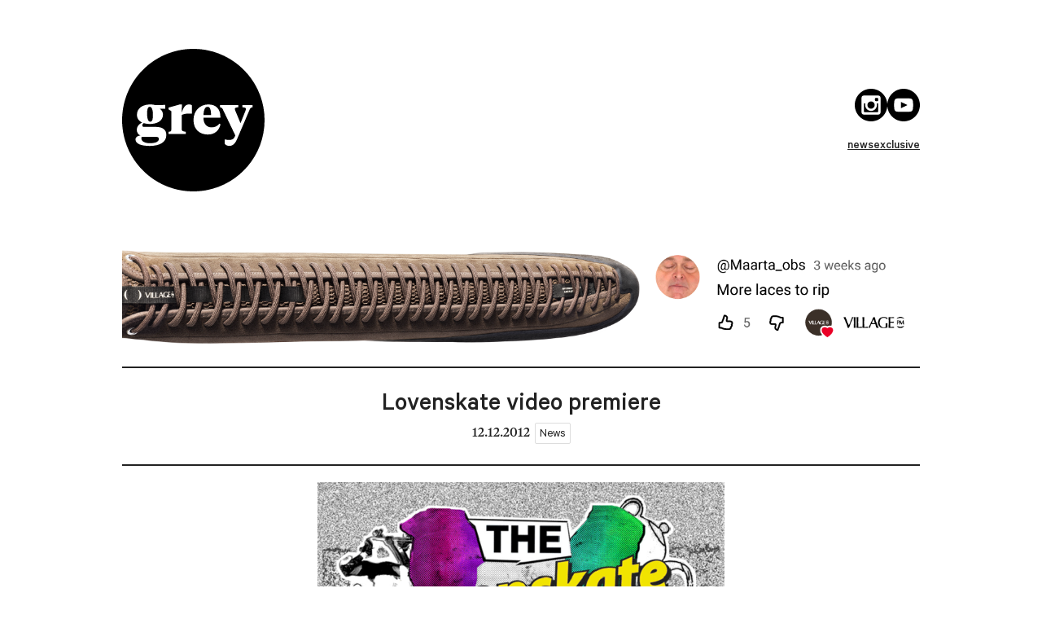

--- FILE ---
content_type: text/javascript
request_url: https://www.greyskatemag.com/_app/immutable/chunks/xnf4ZHih.js
body_size: 2320
content:
import{B as H,G as J,a7 as P,o as O,h as m,q as Q,i as re,g as x,e as ne,J as ae,K as se,L as G,M as D,l as L,C as X,a8 as ie,a9 as B,x as fe,aa as w,D as U,F as te,ab as Y,ac as le,ad as z,ae as oe,af as ue,ag as ce,ah as ge,y as W,A as $,ai as R,aj as de,m as F,ak as ve,al as pe,z as he,am as me,an as _e,ao as Ee,ap as we,aq as Ae}from"./CTuc9a6C.js";function Ye(e,r){return r}function Te(e,r,n){for(var s=[],t=r.length,i,f=r.length,c=0;c<t;c++){let _=r[c];$(_,()=>{if(i){if(i.pending.delete(_),i.done.add(_),i.pending.size===0){var d=e.outrogroups;q(z(i.done)),d.delete(i),d.size===0&&(e.outrogroups=null)}}else f-=1},!1)}if(f===0){var l=s.length===0&&n!==null;if(l){var g=n,o=g.parentNode;pe(o),o.append(g),e.items.clear()}q(r,!l)}else i={pending:new Set(r),done:new Set},(e.outrogroups??=new Set).add(i)}function q(e,r=!0){for(var n=0;n<e.length;n++)he(e[n],r)}var K;function Ke(e,r,n,s,t,i=null){var f=e,c=new Map,l=(r&P)!==0;if(l){var g=e;f=m?O(Q(g)):g.appendChild(H())}m&&re();var o=null,_=ne(()=>{var u=n();return oe(u)?u:u==null?[]:z(u)}),d,p=!0;function T(){a.fallback=o,Se(a,d,f,r,s),o!==null&&(d.length===0?(o.f&w)===0?W(o):(o.f^=w,k(o,null,f)):$(o,()=>{o=null}))}var C=J(()=>{d=x(_);var u=d.length;let I=!1;if(m){var M=ae(f)===se;M!==(u===0)&&(f=G(),O(f),D(!1),I=!0)}for(var E=new Set,S=fe,b=te(),h=0;h<u;h+=1){m&&L.nodeType===X&&L.data===ie&&(f=L,I=!0,D(!1));var N=d[h],y=s(N,h),v=p?null:c.get(y);v?(v.v&&B(v.v,N),v.i&&B(v.i,h),b&&S.skipped_effects.delete(v.e)):(v=Ne(c,p?f:K??=H(),N,y,h,t,r,n),p||(v.e.f|=w),c.set(y,v)),E.add(y)}if(u===0&&i&&!o&&(p?o=U(()=>i(f)):(o=U(()=>i(K??=H())),o.f|=w)),m&&u>0&&O(G()),!p)if(b){for(const[j,ee]of c)E.has(j)||S.skipped_effects.add(ee.e);S.oncommit(T),S.ondiscard(()=>{})}else T();I&&D(!0),x(_)}),a={effect:C,items:c,outrogroups:null,fallback:o};p=!1,m&&(f=L)}function Se(e,r,n,s,t){var i=(s&ve)!==0,f=r.length,c=e.items,l=e.effect.first,g,o=null,_,d=[],p=[],T,C,a,u;if(i)for(u=0;u<f;u+=1)T=r[u],C=t(T,u),a=c.get(C).e,(a.f&w)===0&&(a.nodes?.a?.measure(),(_??=new Set).add(a));for(u=0;u<f;u+=1){if(T=r[u],C=t(T,u),a=c.get(C).e,e.outrogroups!==null)for(const v of e.outrogroups)v.pending.delete(a),v.done.delete(a);if((a.f&w)!==0)if(a.f^=w,a===l)k(a,null,n);else{var I=o?o.next:l;a===e.effect.last&&(e.effect.last=a.prev),a.prev&&(a.prev.next=a.next),a.next&&(a.next.prev=a.prev),A(e,o,a),A(e,a,I),k(a,I,n),o=a,d=[],p=[],l=o.next;continue}if((a.f&R)!==0&&(W(a),i&&(a.nodes?.a?.unfix(),(_??=new Set).delete(a))),a!==l){if(g!==void 0&&g.has(a)){if(d.length<p.length){var M=p[0],E;o=M.prev;var S=d[0],b=d[d.length-1];for(E=0;E<d.length;E+=1)k(d[E],M,n);for(E=0;E<p.length;E+=1)g.delete(p[E]);A(e,S.prev,b.next),A(e,o,S),A(e,b,M),l=M,o=b,u-=1,d=[],p=[]}else g.delete(a),k(a,l,n),A(e,a.prev,a.next),A(e,a,o===null?e.effect.first:o.next),A(e,o,a),o=a;continue}for(d=[],p=[];l!==null&&l!==a;)(g??=new Set).add(l),p.push(l),l=l.next;if(l===null)continue}(a.f&w)===0&&d.push(a),o=a,l=a.next}if(e.outrogroups!==null){for(const v of e.outrogroups)v.pending.size===0&&(q(z(v.done)),e.outrogroups?.delete(v));e.outrogroups.size===0&&(e.outrogroups=null)}if(l!==null||g!==void 0){var h=[];if(g!==void 0)for(a of g)(a.f&R)===0&&h.push(a);for(;l!==null;)(l.f&R)===0&&l!==e.fallback&&h.push(l),l=l.next;var N=h.length;if(N>0){var y=(s&P)!==0&&f===0?n:null;if(i){for(u=0;u<N;u+=1)h[u].nodes?.a?.measure();for(u=0;u<N;u+=1)h[u].nodes?.a?.fix()}Te(e,h,y)}}i&&de(()=>{if(_!==void 0)for(a of _)a.nodes?.a?.apply()})}function Ne(e,r,n,s,t,i,f,c){var l=(f&ue)!==0?(f&ce)===0?le(n,!1,!1):Y(n):null,g=(f&ge)!==0?Y(t):null;return{v:l,i:g,e:U(()=>(i(r,l??n,g??t,c),()=>{e.delete(s)}))}}function k(e,r,n){if(e.nodes)for(var s=e.nodes.start,t=e.nodes.end,i=r&&(r.f&w)===0?r.nodes.start:n;s!==null;){var f=F(s);if(i.before(s),s===t)return;s=f}}function A(e,r,n){r===null?e.effect.first=n:r.next=n,n===null?e.effect.last=r:n.prev=r}function Ve(e,r){let n=null,s=m;var t;if(m){n=L;for(var i=Q(document.head);i!==null&&(i.nodeType!==X||i.data!==e);)i=F(i);if(i===null)D(!1);else{var f=F(i);i.remove(),O(f)}}m||(t=document.head.appendChild(H()));try{J(()=>r(t),me)}finally{s&&(D(!0),O(n))}}const V=[...` 	
\r\f \v\uFEFF`];function Ce(e,r,n){var s=e==null?"":""+e;if(r&&(s=s?s+" "+r:r),n){for(var t in n)if(n[t])s=s?s+" "+t:t;else if(s.length)for(var i=t.length,f=0;(f=s.indexOf(t,f))>=0;){var c=f+i;(f===0||V.includes(s[f-1]))&&(c===s.length||V.includes(s[c]))?s=(f===0?"":s.substring(0,f))+s.substring(c+1):f=c}}return s===""?null:s}function Ze(e,r,n,s,t,i){var f=e.__className;if(m||f!==n||f===void 0){var c=Ce(n,s,i);(!m||c!==e.getAttribute("class"))&&(c==null?e.removeAttribute("class"):e.className=c),e.__className=n}else if(i&&t!==i)for(var l in i){var g=!!i[l];(t==null||g!==!!t[l])&&e.classList.toggle(l,g)}return i}const Ie=Symbol("is custom element"),Me=Symbol("is html");function Je(e,r,n,s){var t=be(e);m&&(t[r]=e.getAttribute(r),r==="src"||r==="srcset"||r==="href"&&e.nodeName==="LINK")||t[r]!==(t[r]=n)&&(r==="loading"&&(e[Ae]=n),n==null?e.removeAttribute(r):typeof n!="string"&&ye(e).includes(r)?e[r]=n:e.setAttribute(r,n))}function be(e){return e.__attributes??={[Ie]:e.nodeName.includes("-"),[Me]:e.namespaceURI===_e}}var Z=new Map;function ye(e){var r=e.getAttribute("is")||e.nodeName,n=Z.get(r);if(n)return n;Z.set(r,n=[]);for(var s,t=e,i=Element.prototype;i!==t;){s=we(t);for(var f in s)s[f].set&&n.push(f);t=Ee(t)}return n}const Le="Grey Skate Mag",ke="London skateboard magazine of the highest quality.",Oe="https://www.greyskatemag.com",De={news:6,exclusive:165},He="http://greyskatemag:8080/wp-json/wp/v2/posts?_embed=true",Re="https://cms.greyskatemag.com",Ue="https://storage.greyskatemag.com",Fe="https://storage.greyskatemag.com",qe=!1,ze=1e13,xe=[{image:"https://storage.greyskatemag.com/banners/banner31.png?v1",link:"https://village-pm.com/"},{image:"https://storage.greyskatemag.com/banners/banner31.png?v1",link:"https://village-pm.com/"}],Ge=[{name:"instagram",url:"https://www.instagram.com/greyskatemag/"},{name:"youtube",url:"https://www.youtube.com/channel/UCjoSeI8GlGqdmZZS3dDOLyQ/"}],Pe={title:Le,description:ke,siteUrl:Oe,categories:De,apiUrl:He,cmsUrl:Re,storageUrl:Ue,imageCdnUrl:Fe,prerender:qe,prerenderLimit:ze,advert:xe,social:Ge};export{Ze as a,Pe as c,Ke as e,Ve as h,Ye as i,Je as s};
